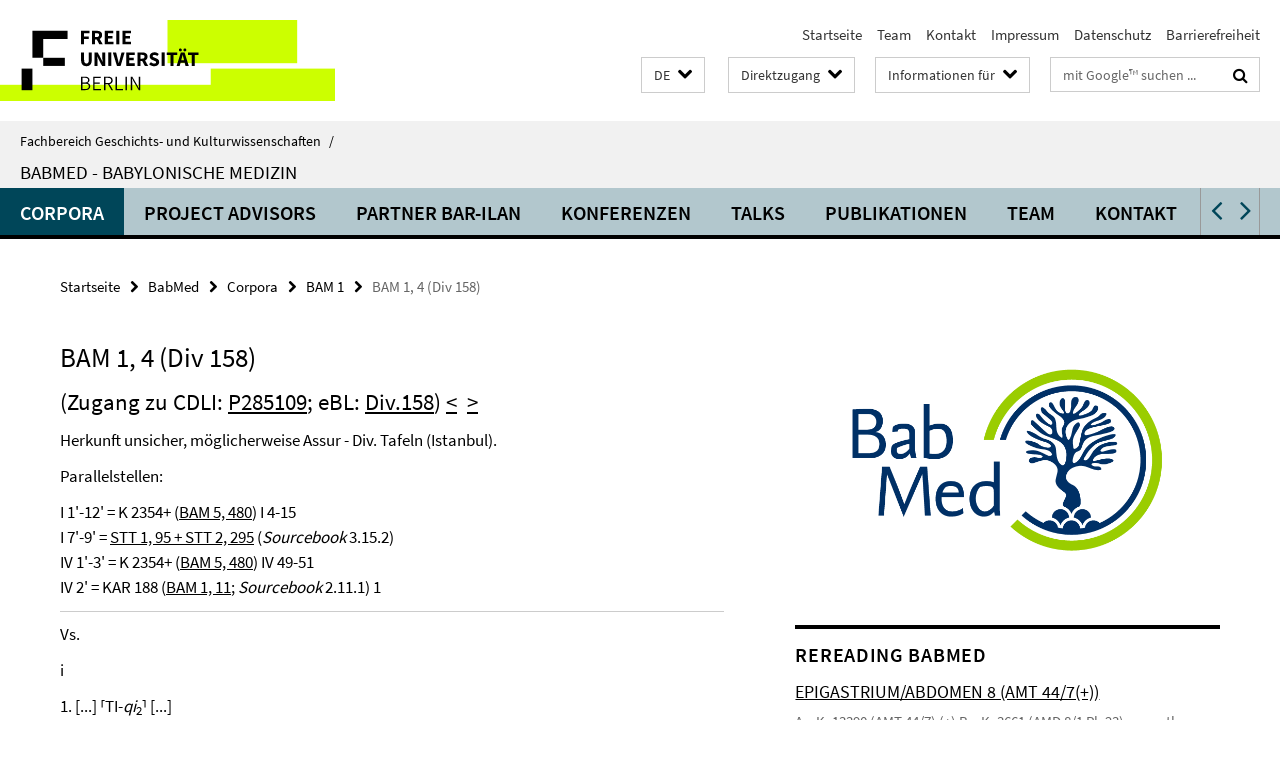

--- FILE ---
content_type: text/html; charset=utf-8
request_url: https://www.geschkult.fu-berlin.de/_inhaltselemente-rd/direktzugang/index.html?comp=direct_access&irq=1
body_size: 978
content:
<!-- BEGIN Fragment default/26011920/direct-access-panel/68336802/1509969658/?214043:86400 -->
<div class="row"><div class="col-m-6 col-l-3"><div class="services-quick-access-caption">Institute</div><a href="https://www.geschkult.fu-berlin.de/e/fmi/index.html" title="Friedrich-Meinecke-Institut (Geschichte)">Friedrich-Meinecke-Institut (Geschichte)</a><a href="https://www.geschkult.fu-berlin.de/e/khi/index.html" title="Kunsthistorisches Institut">Kunsthistorisches Institut</a><a href="https://www.geschkult.fu-berlin.de/e/aegyptologie/index.html" title="Ägyptologisches Seminar">Ägyptologisches Seminar</a><a href="https://www.geschkult.fu-berlin.de/e/altorient/index.html" title="Institut für Altorientalistik">Institut für Altorientalistik</a><a href="https://www.geschkult.fu-berlin.de/e/klassarch/index.html" title="Institut für Klassische Archäologie">Institut für Klassische Archäologie</a><a href="https://www.geschkult.fu-berlin.de/e/praehist/index.html" title="Institut für Prähistorische Archäologie">Institut für Prähistorische Archäologie</a><a href="https://www.geschkult.fu-berlin.de/e/vaa/index.html" title="Institut für Vorderasiatische Archäologie">Institut für Vorderasiatische Archäologie</a><a href="https://www.geschkult.fu-berlin.de/e/iranistik/index.html" title="Institut für Iranistik">Institut für Iranistik</a><a href="https://www.geschkult.fu-berlin.de/e/islamwiss/index.html" title="Institut für Islamwissenschaft">Institut für Islamwissenschaft</a><a href="https://www.geschkult.fu-berlin.de/e/oas/japanologie/index.html" title="Institut für Japanologie ">Institut für Japanologie </a><a href="https://www.geschkult.fu-berlin.de/e/oas/korea-studien/index.html" title="Institut für Koreanistik">Institut für Koreanistik</a><a href="https://www.geschkult.fu-berlin.de/e/semitistik/index.html" title="Institut für Semitistik">Institut für Semitistik</a><a href="https://www.geschkult.fu-berlin.de/e/semiarab/index.html" title="Institut für Arabistik">Institut für Arabistik</a><a href="https://www.geschkult.fu-berlin.de/e/oas/sinologie/index.html" title="Institut für Sinologie - Chinastudien">Institut für Sinologie - Chinastudien</a><a href="https://www.geschkult.fu-berlin.de/e/turkologie/index.html" title="Institut für Osmanistik und Turkologie">Institut für Osmanistik und Turkologie</a><a href="https://www.geschkult.fu-berlin.de/e/judaistik/index.html" title="Institut für Judaistik">Institut für Judaistik</a><a href="https://www.geschkult.fu-berlin.de/e/relwiss/index.html" title="Institut für Religionswissenschaft">Institut für Religionswissenschaft</a></div><div class="col-m-6 col-l-3"><div class="services-quick-access-caption">Studium</div><a href="https://www.geschkult.fu-berlin.de/studium/pruefungsbuero/index.html" title="Prüfungsbüro ">Prüfungsbüro </a><a href="https://www.geschkult.fu-berlin.de/studium/studienbuero/index.html" title="Studienbüro ">Studienbüro </a><a href="https://www.geschkult.fu-berlin.de/studium/promotionsbuero/index.html" title="Promotionsbüro ">Promotionsbüro </a><a href="https://www.geschkult.fu-berlin.de/studium/general/studienangebot/index.html" title="Studienangebot">Studienangebot</a><a href="https://www.geschkult.fu-berlin.de/studium/downloadbereich/index.html" title="Downloadbereich">Downloadbereich</a></div><div class="clearfix visible-m"></div><div class="col-m-6 col-l-3"><div class="services-quick-access-caption">Bibliotheken</div><a href="http://www.fu-berlin.de/sites/campusbib/" title="Campusbibliothek">Campusbibliothek</a><a href="https://www.geschkult.fu-berlin.de/e/fmi/bibliothek/index.html" title="Friedrich-Meinecke-Institut">Friedrich-Meinecke-Institut</a><a href="https://www.geschkult.fu-berlin.de/e/khi/ressourcen/bibliotheken/index.html" title="Kunsthistorisches Institut">Kunsthistorisches Institut</a></div><div class="col-m-6 col-l-3"><div class="services-quick-access-caption">Support</div><a href="https://www.geschkult.fu-berlin.de/service/verwaltung/2023-Flyer-Holzlaube.pdf" title="Standortplan Holzlaube">Standortplan Holzlaube</a><a href="https://www.geschkult.fu-berlin.de/service/verwaltung/2023-Flyer-Koserstr.pdf" title="Standortplan Koserstr. 20">Standortplan Koserstr. 20</a><a href="http://www.geschkult.fu-berlin.de/service/itsupport/index.html" title="IT-Support">IT-Support</a><a href="http://www.geschkult.fu-berlin.de/service/verwaltung/index.html" title="Verwaltung">Verwaltung</a><a href="https://www.geschkult.fu-berlin.de/service/antraegeUndFormulare/index.html" title="Anträge &amp; Formulare">Anträge &amp; Formulare</a></div></div><!-- END Fragment default/26011920/direct-access-panel/68336802/1509969658/?214043:86400 -->


--- FILE ---
content_type: text/html; charset=utf-8
request_url: https://www.geschkult.fu-berlin.de/e/babmed/index.html?comp=navbar&irq=1&pm=0
body_size: 4101
content:
<!-- BEGIN Fragment default/26011920/navbar-wrapper/30452889/1760604229/?142144:1800 -->
<!-- BEGIN Fragment default/26011920/navbar/a65ca49d3fe2e3f2f77ec86a9975e53d053e14e1/?135145:86400 -->
<nav class="main-nav-container no-print nocontent" style="display: none;"><div class="container main-nav-container-inner"><div class="main-nav-scroll-buttons" style="display:none"><div id="main-nav-btn-scroll-left" role="button"><div class="fa fa-angle-left"></div></div><div id="main-nav-btn-scroll-right" role="button"><div class="fa fa-angle-right"></div></div></div><div class="main-nav-toggle"><span class="main-nav-toggle-text">Menü</span><span class="main-nav-toggle-icon"><span class="line"></span><span class="line"></span><span class="line"></span></span></div><ul class="main-nav level-1" id="fub-main-nav"><li class="main-nav-item level-1 has-children" data-index="0" data-menu-item-path="/e/babmed/Corpora" data-menu-shortened="0" id="main-nav-item-Corpora"><a class="main-nav-item-link level-1" href="/e/babmed/Corpora/index.html">Corpora</a><div class="icon-has-children"><div class="fa fa-angle-right"></div><div class="fa fa-angle-down"></div><div class="fa fa-angle-up"></div></div><div class="container main-nav-parent level-2" style="display:none"><a class="main-nav-item-link level-1" href="/e/babmed/Corpora/index.html"><span>Zur Übersichtsseite Corpora</span></a></div><ul class="main-nav level-2"><li class="main-nav-item level-2 " data-menu-item-path="/e/babmed/Corpora/AMT"><a class="main-nav-item-link level-2" href="/e/babmed/Corpora/AMT/index.html">AMT (Teil 1, Tf. 1-50)</a></li><li class="main-nav-item level-2 " data-menu-item-path="/e/babmed/Corpora/AMT-2"><a class="main-nav-item-link level-2" href="/e/babmed/Corpora/AMT-2/index.html">AMT (Teil 2, Tf. 51-107)</a></li><li class="main-nav-item level-2 " data-menu-item-path="/e/babmed/Corpora/BAM"><a class="main-nav-item-link level-2" href="/e/babmed/Corpora/BAM/index.html">BAM 1</a></li><li class="main-nav-item level-2 " data-menu-item-path="/e/babmed/Corpora/BAM-2"><a class="main-nav-item-link level-2" href="/e/babmed/Corpora/BAM-2/index.html">BAM 2</a></li><li class="main-nav-item level-2 " data-menu-item-path="/e/babmed/Corpora/BAM-3"><a class="main-nav-item-link level-2" href="/e/babmed/Corpora/BAM-3/index.html">BAM 3</a></li><li class="main-nav-item level-2 " data-menu-item-path="/e/babmed/Corpora/BAM-4"><a class="main-nav-item-link level-2" href="/e/babmed/Corpora/BAM-4/index.html">BAM 4</a></li><li class="main-nav-item level-2 " data-menu-item-path="/e/babmed/Corpora/BAM-5"><a class="main-nav-item-link level-2" href="/e/babmed/Corpora/BAM-5/index.html">BAM 5</a></li><li class="main-nav-item level-2 " data-menu-item-path="/e/babmed/Corpora/BAM-6"><a class="main-nav-item-link level-2" href="/e/babmed/Corpora/BAM-6/index.html">BAM 6</a></li><li class="main-nav-item level-2 " data-menu-item-path="/e/babmed/Corpora/Diverse"><a class="main-nav-item-link level-2" href="/e/babmed/Corpora/Diverse/index.html">Diverse</a></li><li class="main-nav-item level-2 " data-menu-item-path="/e/babmed/Corpora/Altbabylonisch"><a class="main-nav-item-link level-2" href="/e/babmed/Corpora/Altbabylonisch/index.html">Altbabylonische Medizin</a></li><li class="main-nav-item level-2 " data-menu-item-path="/e/babmed/Corpora/Mittelbabylonisch"><a class="main-nav-item-link level-2" href="/e/babmed/Corpora/Mittelbabylonisch/index.html">MA/MB Medizin</a></li><li class="main-nav-item level-2 " data-menu-item-path="/e/babmed/Corpora/1-Jahrtausend"><a class="main-nav-item-link level-2" href="/e/babmed/Corpora/1-Jahrtausend/index.html">Physiognomie</a></li><li class="main-nav-item level-2 has-children" data-menu-item-path="/e/babmed/Corpora/diagnostic_handbook"><a class="main-nav-item-link level-2" href="/e/babmed/Corpora/diagnostic_handbook/index.html">Diagnostisches Handbuch</a><div class="icon-has-children"><div class="fa fa-angle-right"></div><div class="fa fa-angle-down"></div><div class="fa fa-angle-up"></div></div><ul class="main-nav level-3"><li class="main-nav-item level-3 has-children" data-menu-item-path="/e/babmed/Corpora/diagnostic_handbook/Kapitel-1-_Wenn-der-Beschwoerer-zum-Haus-eines-Kranken-geht_"><a class="main-nav-item-link level-3" href="/e/babmed/Corpora/diagnostic_handbook/Kapitel-1-_Wenn-der-Beschwoerer-zum-Haus-eines-Kranken-geht_/index.html">Kapitel 1 &quot;Wenn der Beschwörer zum Haus eines Kranken geht&quot;</a><div class="icon-has-children"><div class="fa fa-angle-right"></div><div class="fa fa-angle-down"></div><div class="fa fa-angle-up"></div></div><ul class="main-nav level-4"><li class="main-nav-item level-4 " data-menu-item-path="/e/babmed/Corpora/diagnostic_handbook/Kapitel-1-_Wenn-der-Beschwoerer-zum-Haus-eines-Kranken-geht_/01-A-BM-38362"><a class="main-nav-item-link level-4" href="/e/babmed/Corpora/diagnostic_handbook/Kapitel-1-_Wenn-der-Beschwoerer-zum-Haus-eines-Kranken-geht_/01-A-BM-38362/index.html">1 A BM 38362</a></li><li class="main-nav-item level-4 " data-menu-item-path="/e/babmed/Corpora/diagnostic_handbook/Kapitel-1-_Wenn-der-Beschwoerer-zum-Haus-eines-Kranken-geht_/01-B-A_-3439"><a class="main-nav-item-link level-4" href="/e/babmed/Corpora/diagnostic_handbook/Kapitel-1-_Wenn-der-Beschwoerer-zum-Haus-eines-Kranken-geht_/01-B-A_-3439/index.html">1 B A. 3439</a></li><li class="main-nav-item level-4 " data-menu-item-path="/e/babmed/Corpora/diagnostic_handbook/Kapitel-1-_Wenn-der-Beschwoerer-zum-Haus-eines-Kranken-geht_/01-C-IM-77038"><a class="main-nav-item-link level-4" href="/e/babmed/Corpora/diagnostic_handbook/Kapitel-1-_Wenn-der-Beschwoerer-zum-Haus-eines-Kranken-geht_/01-C-IM-77038/index.html">1 C IM 77038</a></li><li class="main-nav-item level-4 " data-menu-item-path="/e/babmed/Corpora/diagnostic_handbook/Kapitel-1-_Wenn-der-Beschwoerer-zum-Haus-eines-Kranken-geht_/01-E-BM-54629_"><a class="main-nav-item-link level-4" href="/e/babmed/Corpora/diagnostic_handbook/Kapitel-1-_Wenn-der-Beschwoerer-zum-Haus-eines-Kranken-geht_/01-E-BM-54629_/index.html">1 E BM 54629+</a></li><li class="main-nav-item level-4 " data-menu-item-path="/e/babmed/Corpora/diagnostic_handbook/Kapitel-1-_Wenn-der-Beschwoerer-zum-Haus-eines-Kranken-geht_/01-F-BM-53683"><a class="main-nav-item-link level-4" href="/e/babmed/Corpora/diagnostic_handbook/Kapitel-1-_Wenn-der-Beschwoerer-zum-Haus-eines-Kranken-geht_/01-F-BM-53683/index.html">1 F BM 53683</a></li><li class="main-nav-item level-4 " data-menu-item-path="/e/babmed/Corpora/diagnostic_handbook/Kapitel-1-_Wenn-der-Beschwoerer-zum-Haus-eines-Kranken-geht_/01-G-VAT-14536"><a class="main-nav-item-link level-4" href="/e/babmed/Corpora/diagnostic_handbook/Kapitel-1-_Wenn-der-Beschwoerer-zum-Haus-eines-Kranken-geht_/01-G-VAT-14536/index.html">1 G VAT 14536</a></li><li class="main-nav-item level-4 " data-menu-item-path="/e/babmed/Corpora/diagnostic_handbook/Kapitel-1-_Wenn-der-Beschwoerer-zum-Haus-eines-Kranken-geht_/01-H-BM-50734"><a class="main-nav-item-link level-4" href="/e/babmed/Corpora/diagnostic_handbook/Kapitel-1-_Wenn-der-Beschwoerer-zum-Haus-eines-Kranken-geht_/01-H-BM-50734/index.html">1 H BM 50734</a></li><li class="main-nav-item level-4 " data-menu-item-path="/e/babmed/Corpora/diagnostic_handbook/Kapitel-1-_Wenn-der-Beschwoerer-zum-Haus-eines-Kranken-geht_/02-A-A_-3439"><a class="main-nav-item-link level-4" href="/e/babmed/Corpora/diagnostic_handbook/Kapitel-1-_Wenn-der-Beschwoerer-zum-Haus-eines-Kranken-geht_/02-A-A_-3439/index.html">2 A A. 3439</a></li><li class="main-nav-item level-4 " data-menu-item-path="/e/babmed/Corpora/diagnostic_handbook/Kapitel-1-_Wenn-der-Beschwoerer-zum-Haus-eines-Kranken-geht_/02-B-BM-76022"><a class="main-nav-item-link level-4" href="/e/babmed/Corpora/diagnostic_handbook/Kapitel-1-_Wenn-der-Beschwoerer-zum-Haus-eines-Kranken-geht_/02-B-BM-76022/index.html">2 B BM 76022</a></li><li class="main-nav-item level-4 " data-menu-item-path="/e/babmed/Corpora/diagnostic_handbook/Kapitel-1-_Wenn-der-Beschwoerer-zum-Haus-eines-Kranken-geht_/02-C-K_-12662_"><a class="main-nav-item-link level-4" href="/e/babmed/Corpora/diagnostic_handbook/Kapitel-1-_Wenn-der-Beschwoerer-zum-Haus-eines-Kranken-geht_/02-C-K_-12662_/index.html">2 C K. 12662+</a></li><li class="main-nav-item level-4 " data-menu-item-path="/e/babmed/Corpora/diagnostic_handbook/Kapitel-1-_Wenn-der-Beschwoerer-zum-Haus-eines-Kranken-geht_/02-D-BM-67330"><a class="main-nav-item-link level-4" href="/e/babmed/Corpora/diagnostic_handbook/Kapitel-1-_Wenn-der-Beschwoerer-zum-Haus-eines-Kranken-geht_/02-D-BM-67330/index.html">2 D BM 67330</a></li><li class="main-nav-item level-4 " data-menu-item-path="/e/babmed/Corpora/diagnostic_handbook/Kapitel-1-_Wenn-der-Beschwoerer-zum-Haus-eines-Kranken-geht_/02-E-BM-68460-_-BM-83011"><a class="main-nav-item-link level-4" href="/e/babmed/Corpora/diagnostic_handbook/Kapitel-1-_Wenn-der-Beschwoerer-zum-Haus-eines-Kranken-geht_/02-E-BM-68460-_-BM-83011/index.html">2 E BM 68460+</a></li><li class="main-nav-item level-4 " data-menu-item-path="/e/babmed/Corpora/diagnostic_handbook/Kapitel-1-_Wenn-der-Beschwoerer-zum-Haus-eines-Kranken-geht_/02-F-BM-54629___"><a class="main-nav-item-link level-4" href="/e/babmed/Corpora/diagnostic_handbook/Kapitel-1-_Wenn-der-Beschwoerer-zum-Haus-eines-Kranken-geht_/02-F-BM-54629___/index.html">2 F BM 54629(+)</a></li><li class="main-nav-item level-4 " data-menu-item-path="/e/babmed/Corpora/diagnostic_handbook/Kapitel-1-_Wenn-der-Beschwoerer-zum-Haus-eines-Kranken-geht_/02-G-BM-50734"><a class="main-nav-item-link level-4" href="/e/babmed/Corpora/diagnostic_handbook/Kapitel-1-_Wenn-der-Beschwoerer-zum-Haus-eines-Kranken-geht_/02-G-BM-50734/index.html">2 G BM 50734</a></li><li class="main-nav-item level-4 " data-menu-item-path="/e/babmed/Corpora/diagnostic_handbook/Kapitel-1-_Wenn-der-Beschwoerer-zum-Haus-eines-Kranken-geht_/02-H-VAT-14560"><a class="main-nav-item-link level-4" href="/e/babmed/Corpora/diagnostic_handbook/Kapitel-1-_Wenn-der-Beschwoerer-zum-Haus-eines-Kranken-geht_/02-H-VAT-14560/index.html">2 H VAT 14560</a></li><li class="main-nav-item level-4 " data-menu-item-path="/e/babmed/Corpora/diagnostic_handbook/Kapitel-1-_Wenn-der-Beschwoerer-zum-Haus-eines-Kranken-geht_/02-I-BM-53683"><a class="main-nav-item-link level-4" href="/e/babmed/Corpora/diagnostic_handbook/Kapitel-1-_Wenn-der-Beschwoerer-zum-Haus-eines-Kranken-geht_/02-I-BM-53683/index.html">2 I BM 53683</a></li><li class="main-nav-item level-4 " data-menu-item-path="/e/babmed/Corpora/diagnostic_handbook/Kapitel-1-_Wenn-der-Beschwoerer-zum-Haus-eines-Kranken-geht_/02-J-VAT-14559"><a class="main-nav-item-link level-4" href="/e/babmed/Corpora/diagnostic_handbook/Kapitel-1-_Wenn-der-Beschwoerer-zum-Haus-eines-Kranken-geht_/02-J-VAT-14559/index.html">2 J VAT 14559</a></li></ul></li><li class="main-nav-item level-3 has-children" data-menu-item-path="/e/babmed/Corpora/diagnostic_handbook/Kapitel-3-_Wenn-er-einen-Tag-lang-krank-ist-und-____-_und-Eintraege__-welche-__besonders_-negativ_-_sind_-_Tfl_-15-25_"><a class="main-nav-item-link level-3" href="/e/babmed/Corpora/diagnostic_handbook/Kapitel-3-_Wenn-er-einen-Tag-lang-krank-ist-und-____-_und-Eintraege__-welche-__besonders_-negativ_-_sind_-_Tfl_-15-25_/index.html">Kapitel 3 &quot;Wenn er einen Tag lang krank ist und ...&quot; (und Einträge), welche &#39;(besonders) negativ&#39; (sind) (Tfl. 15-25)</a><div class="icon-has-children"><div class="fa fa-angle-right"></div><div class="fa fa-angle-down"></div><div class="fa fa-angle-up"></div></div><ul class="main-nav level-4"><li class="main-nav-item level-4 " data-menu-item-path="/e/babmed/Corpora/diagnostic_handbook/Kapitel-3-_Wenn-er-einen-Tag-lang-krank-ist-und-____-_und-Eintraege__-welche-__besonders_-negativ_-_sind_-_Tfl_-15-25_/15-A-K_-12639"><a class="main-nav-item-link level-4" href="/e/babmed/Corpora/diagnostic_handbook/Kapitel-3-_Wenn-er-einen-Tag-lang-krank-ist-und-____-_und-Eintraege__-welche-__besonders_-negativ_-_sind_-_Tfl_-15-25_/15-A-K_-12639/index.html">15 A K. 12639</a></li><li class="main-nav-item level-4 " data-menu-item-path="/e/babmed/Corpora/diagnostic_handbook/Kapitel-3-_Wenn-er-einen-Tag-lang-krank-ist-und-____-_und-Eintraege__-welche-__besonders_-negativ_-_sind_-_Tfl_-15-25_/15-C-K_-12371"><a class="main-nav-item-link level-4" href="/e/babmed/Corpora/diagnostic_handbook/Kapitel-3-_Wenn-er-einen-Tag-lang-krank-ist-und-____-_und-Eintraege__-welche-__besonders_-negativ_-_sind_-_Tfl_-15-25_/15-C-K_-12371/index.html">15 C K. 12371</a></li><li class="main-nav-item level-4 " data-menu-item-path="/e/babmed/Corpora/diagnostic_handbook/Kapitel-3-_Wenn-er-einen-Tag-lang-krank-ist-und-____-_und-Eintraege__-welche-__besonders_-negativ_-_sind_-_Tfl_-15-25_/15-D-VAT-14566"><a class="main-nav-item-link level-4" href="/e/babmed/Corpora/diagnostic_handbook/Kapitel-3-_Wenn-er-einen-Tag-lang-krank-ist-und-____-_und-Eintraege__-welche-__besonders_-negativ_-_sind_-_Tfl_-15-25_/15-D-VAT-14566/index.html">15 D VAT 14566</a></li><li class="main-nav-item level-4 " data-menu-item-path="/e/babmed/Corpora/diagnostic_handbook/Kapitel-3-_Wenn-er-einen-Tag-lang-krank-ist-und-____-_und-Eintraege__-welche-__besonders_-negativ_-_sind_-_Tfl_-15-25_/15-E-VAT-14565"><a class="main-nav-item-link level-4" href="/e/babmed/Corpora/diagnostic_handbook/Kapitel-3-_Wenn-er-einen-Tag-lang-krank-ist-und-____-_und-Eintraege__-welche-__besonders_-negativ_-_sind_-_Tfl_-15-25_/15-E-VAT-14565/index.html">15 E VAT 14565</a></li><li class="main-nav-item level-4 " data-menu-item-path="/e/babmed/Corpora/diagnostic_handbook/Kapitel-3-_Wenn-er-einen-Tag-lang-krank-ist-und-____-_und-Eintraege__-welche-__besonders_-negativ_-_sind_-_Tfl_-15-25_/15-F-K_-8161_"><a class="main-nav-item-link level-4" href="/e/babmed/Corpora/diagnostic_handbook/Kapitel-3-_Wenn-er-einen-Tag-lang-krank-ist-und-____-_und-Eintraege__-welche-__besonders_-negativ_-_sind_-_Tfl_-15-25_/15-F-K_-8161_/index.html">15 F K. 8161 (+) Sm. 1059</a></li><li class="main-nav-item level-4 " data-menu-item-path="/e/babmed/Corpora/diagnostic_handbook/Kapitel-3-_Wenn-er-einen-Tag-lang-krank-ist-und-____-_und-Eintraege__-welche-__besonders_-negativ_-_sind_-_Tfl_-15-25_/16-A-W_-22307_5"><a class="main-nav-item-link level-4" href="/e/babmed/Corpora/diagnostic_handbook/Kapitel-3-_Wenn-er-einen-Tag-lang-krank-ist-und-____-_und-Eintraege__-welche-__besonders_-negativ_-_sind_-_Tfl_-15-25_/16-A-W_-22307_5/index.html">16 A W. 22307,5</a></li><li class="main-nav-item level-4 " data-menu-item-path="/e/babmed/Corpora/diagnostic_handbook/Kapitel-3-_Wenn-er-einen-Tag-lang-krank-ist-und-____-_und-Eintraege__-welche-__besonders_-negativ_-_sind_-_Tfl_-15-25_/16-B-W_-22651"><a class="main-nav-item-link level-4" href="/e/babmed/Corpora/diagnostic_handbook/Kapitel-3-_Wenn-er-einen-Tag-lang-krank-ist-und-____-_und-Eintraege__-welche-__besonders_-negativ_-_sind_-_Tfl_-15-25_/16-B-W_-22651/index.html">16 B W. 22651</a></li><li class="main-nav-item level-4 " data-menu-item-path="/e/babmed/Corpora/diagnostic_handbook/Kapitel-3-_Wenn-er-einen-Tag-lang-krank-ist-und-____-_und-Eintraege__-welche-__besonders_-negativ_-_sind_-_Tfl_-15-25_/16-C-W_-17360d"><a class="main-nav-item-link level-4" href="/e/babmed/Corpora/diagnostic_handbook/Kapitel-3-_Wenn-er-einen-Tag-lang-krank-ist-und-____-_und-Eintraege__-welche-__besonders_-negativ_-_sind_-_Tfl_-15-25_/16-C-W_-17360d/index.html">16 C W. 17360d</a></li><li class="main-nav-item level-4 " data-menu-item-path="/e/babmed/Corpora/diagnostic_handbook/Kapitel-3-_Wenn-er-einen-Tag-lang-krank-ist-und-____-_und-Eintraege__-welche-__besonders_-negativ_-_sind_-_Tfl_-15-25_/16-D-LKU-68a"><a class="main-nav-item-link level-4" href="/e/babmed/Corpora/diagnostic_handbook/Kapitel-3-_Wenn-er-einen-Tag-lang-krank-ist-und-____-_und-Eintraege__-welche-__besonders_-negativ_-_sind_-_Tfl_-15-25_/16-D-LKU-68a/index.html">16 D LKU 68a</a></li><li class="main-nav-item level-4 " data-menu-item-path="/e/babmed/Corpora/diagnostic_handbook/Kapitel-3-_Wenn-er-einen-Tag-lang-krank-ist-und-____-_und-Eintraege__-welche-__besonders_-negativ_-_sind_-_Tfl_-15-25_/16-E-W_-17360t"><a class="main-nav-item-link level-4" href="/e/babmed/Corpora/diagnostic_handbook/Kapitel-3-_Wenn-er-einen-Tag-lang-krank-ist-und-____-_und-Eintraege__-welche-__besonders_-negativ_-_sind_-_Tfl_-15-25_/16-E-W_-17360t/index.html">16 E W. 17360t</a></li><li class="main-nav-item level-4 " data-menu-item-path="/e/babmed/Corpora/diagnostic_handbook/Kapitel-3-_Wenn-er-einen-Tag-lang-krank-ist-und-____-_und-Eintraege__-welche-__besonders_-negativ_-_sind_-_Tfl_-15-25_/16-G-EHE-110"><a class="main-nav-item-link level-4" href="/e/babmed/Corpora/diagnostic_handbook/Kapitel-3-_Wenn-er-einen-Tag-lang-krank-ist-und-____-_und-Eintraege__-welche-__besonders_-negativ_-_sind_-_Tfl_-15-25_/16-G-EHE-110/index.html">16 G EHE 110</a></li><li class="main-nav-item level-4 " data-menu-item-path="/e/babmed/Corpora/diagnostic_handbook/Kapitel-3-_Wenn-er-einen-Tag-lang-krank-ist-und-____-_und-Eintraege__-welche-__besonders_-negativ_-_sind_-_Tfl_-15-25_/16-H-LKU-68b"><a class="main-nav-item-link level-4" href="/e/babmed/Corpora/diagnostic_handbook/Kapitel-3-_Wenn-er-einen-Tag-lang-krank-ist-und-____-_und-Eintraege__-welche-__besonders_-negativ_-_sind_-_Tfl_-15-25_/16-H-LKU-68b/index.html">16 H LKU 68b</a></li><li class="main-nav-item level-4 " data-menu-item-path="/e/babmed/Corpora/diagnostic_handbook/Kapitel-3-_Wenn-er-einen-Tag-lang-krank-ist-und-____-_und-Eintraege__-welche-__besonders_-negativ_-_sind_-_Tfl_-15-25_/16-I-LKU-68c"><a class="main-nav-item-link level-4" href="/e/babmed/Corpora/diagnostic_handbook/Kapitel-3-_Wenn-er-einen-Tag-lang-krank-ist-und-____-_und-Eintraege__-welche-__besonders_-negativ_-_sind_-_Tfl_-15-25_/16-I-LKU-68c/index.html">16 I LKU 68c</a></li><li class="main-nav-item level-4 " data-menu-item-path="/e/babmed/Corpora/diagnostic_handbook/Kapitel-3-_Wenn-er-einen-Tag-lang-krank-ist-und-____-_und-Eintraege__-welche-__besonders_-negativ_-_sind_-_Tfl_-15-25_/17-A-A_-3437"><a class="main-nav-item-link level-4" href="/e/babmed/Corpora/diagnostic_handbook/Kapitel-3-_Wenn-er-einen-Tag-lang-krank-ist-und-____-_und-Eintraege__-welche-__besonders_-negativ_-_sind_-_Tfl_-15-25_/17-A-A_-3437/index.html">17 A A. 3437</a></li><li class="main-nav-item level-4 " data-menu-item-path="/e/babmed/Corpora/diagnostic_handbook/Kapitel-3-_Wenn-er-einen-Tag-lang-krank-ist-und-____-_und-Eintraege__-welche-__besonders_-negativ_-_sind_-_Tfl_-15-25_/17-B-K_-3962-_-K_-12420"><a class="main-nav-item-link level-4" href="/e/babmed/Corpora/diagnostic_handbook/Kapitel-3-_Wenn-er-einen-Tag-lang-krank-ist-und-____-_und-Eintraege__-welche-__besonders_-negativ_-_sind_-_Tfl_-15-25_/17-B-K_-3962-_-K_-12420/index.html">17 B K. 3962 + K. 12420</a></li><li class="main-nav-item level-4 " data-menu-item-path="/e/babmed/Corpora/diagnostic_handbook/Kapitel-3-_Wenn-er-einen-Tag-lang-krank-ist-und-____-_und-Eintraege__-welche-__besonders_-negativ_-_sind_-_Tfl_-15-25_/17-C-K_-12624"><a class="main-nav-item-link level-4" href="/e/babmed/Corpora/diagnostic_handbook/Kapitel-3-_Wenn-er-einen-Tag-lang-krank-ist-und-____-_und-Eintraege__-welche-__besonders_-negativ_-_sind_-_Tfl_-15-25_/17-C-K_-12624/index.html">17 C K. 12624</a></li><li class="main-nav-item level-4 " data-menu-item-path="/e/babmed/Corpora/diagnostic_handbook/Kapitel-3-_Wenn-er-einen-Tag-lang-krank-ist-und-____-_und-Eintraege__-welche-__besonders_-negativ_-_sind_-_Tfl_-15-25_/17-D-LKU-66"><a class="main-nav-item-link level-4" href="/e/babmed/Corpora/diagnostic_handbook/Kapitel-3-_Wenn-er-einen-Tag-lang-krank-ist-und-____-_und-Eintraege__-welche-__besonders_-negativ_-_sind_-_Tfl_-15-25_/17-D-LKU-66/index.html">17 D LKU 66</a></li><li class="main-nav-item level-4 " data-menu-item-path="/e/babmed/Corpora/diagnostic_handbook/Kapitel-3-_Wenn-er-einen-Tag-lang-krank-ist-und-____-_und-Eintraege__-welche-__besonders_-negativ_-_sind_-_Tfl_-15-25_/17-E-K_-3706_"><a class="main-nav-item-link level-4" href="/e/babmed/Corpora/diagnostic_handbook/Kapitel-3-_Wenn-er-einen-Tag-lang-krank-ist-und-____-_und-Eintraege__-welche-__besonders_-negativ_-_sind_-_Tfl_-15-25_/17-E-K_-3706_/index.html">17 E K. 3706+</a></li><li class="main-nav-item level-4 " data-menu-item-path="/e/babmed/Corpora/diagnostic_handbook/Kapitel-3-_Wenn-er-einen-Tag-lang-krank-ist-und-____-_und-Eintraege__-welche-__besonders_-negativ_-_sind_-_Tfl_-15-25_/17-F-LKU-67"><a class="main-nav-item-link level-4" href="/e/babmed/Corpora/diagnostic_handbook/Kapitel-3-_Wenn-er-einen-Tag-lang-krank-ist-und-____-_und-Eintraege__-welche-__besonders_-negativ_-_sind_-_Tfl_-15-25_/17-F-LKU-67/index.html">17 F LKU 67</a></li><li class="main-nav-item level-4 " data-menu-item-path="/e/babmed/Corpora/diagnostic_handbook/Kapitel-3-_Wenn-er-einen-Tag-lang-krank-ist-und-____-_und-Eintraege__-welche-__besonders_-negativ_-_sind_-_Tfl_-15-25_/17-G-W_-17360y"><a class="main-nav-item-link level-4" href="/e/babmed/Corpora/diagnostic_handbook/Kapitel-3-_Wenn-er-einen-Tag-lang-krank-ist-und-____-_und-Eintraege__-welche-__besonders_-negativ_-_sind_-_Tfl_-15-25_/17-G-W_-17360y/index.html">17 G W. 17360y</a></li><li class="main-nav-item level-4 " data-menu-item-path="/e/babmed/Corpora/diagnostic_handbook/Kapitel-3-_Wenn-er-einen-Tag-lang-krank-ist-und-____-_und-Eintraege__-welche-__besonders_-negativ_-_sind_-_Tfl_-15-25_/17-H-VAT-14562"><a class="main-nav-item-link level-4" href="/e/babmed/Corpora/diagnostic_handbook/Kapitel-3-_Wenn-er-einen-Tag-lang-krank-ist-und-____-_und-Eintraege__-welche-__besonders_-negativ_-_sind_-_Tfl_-15-25_/17-H-VAT-14562/index.html">17 H VAT 14562</a></li><li class="main-nav-item level-4 " data-menu-item-path="/e/babmed/Corpora/diagnostic_handbook/Kapitel-3-_Wenn-er-einen-Tag-lang-krank-ist-und-____-_und-Eintraege__-welche-__besonders_-negativ_-_sind_-_Tfl_-15-25_/18-A-K_-2536_"><a class="main-nav-item-link level-4" href="/e/babmed/Corpora/diagnostic_handbook/Kapitel-3-_Wenn-er-einen-Tag-lang-krank-ist-und-____-_und-Eintraege__-welche-__besonders_-negativ_-_sind_-_Tfl_-15-25_/18-A-K_-2536_/index.html">18 A K. 2536+</a></li><li class="main-nav-item level-4 " data-menu-item-path="/e/babmed/Corpora/diagnostic_handbook/Kapitel-3-_Wenn-er-einen-Tag-lang-krank-ist-und-____-_und-Eintraege__-welche-__besonders_-negativ_-_sind_-_Tfl_-15-25_/19_20-A-VAT-14555-_-W_-17360l-_-W_17360z"><a class="main-nav-item-link level-4" href="/e/babmed/Corpora/diagnostic_handbook/Kapitel-3-_Wenn-er-einen-Tag-lang-krank-ist-und-____-_und-Eintraege__-welche-__besonders_-negativ_-_sind_-_Tfl_-15-25_/19_20-A-VAT-14555-_-W_-17360l-_-W_17360z/index.html">19/20 A VAT 14555 + W. 17360l + W.17360z</a></li><li class="main-nav-item level-4 " data-menu-item-path="/e/babmed/Corpora/diagnostic_handbook/Kapitel-3-_Wenn-er-einen-Tag-lang-krank-ist-und-____-_und-Eintraege__-welche-__besonders_-negativ_-_sind_-_Tfl_-15-25_/19_20-B-K_-6422-_-K_-9455"><a class="main-nav-item-link level-4" href="/e/babmed/Corpora/diagnostic_handbook/Kapitel-3-_Wenn-er-einen-Tag-lang-krank-ist-und-____-_und-Eintraege__-welche-__besonders_-negativ_-_sind_-_Tfl_-15-25_/19_20-B-K_-6422-_-K_-9455/index.html">19/20 B K. 6422 + K. 9455</a></li><li class="main-nav-item level-4 " data-menu-item-path="/e/babmed/Corpora/diagnostic_handbook/Kapitel-3-_Wenn-er-einen-Tag-lang-krank-ist-und-____-_und-Eintraege__-welche-__besonders_-negativ_-_sind_-_Tfl_-15-25_/19_20-C-K_-5860-_-K_-6717"><a class="main-nav-item-link level-4" href="/e/babmed/Corpora/diagnostic_handbook/Kapitel-3-_Wenn-er-einen-Tag-lang-krank-ist-und-____-_und-Eintraege__-welche-__besonders_-negativ_-_sind_-_Tfl_-15-25_/19_20-C-K_-5860-_-K_-6717/index.html">19/20 C K. 5860 + K. 6717</a></li><li class="main-nav-item level-4 " data-menu-item-path="/e/babmed/Corpora/diagnostic_handbook/Kapitel-3-_Wenn-er-einen-Tag-lang-krank-ist-und-____-_und-Eintraege__-welche-__besonders_-negativ_-_sind_-_Tfl_-15-25_/19_20-D-K_-7009-_-BM-30011"><a class="main-nav-item-link level-4" href="/e/babmed/Corpora/diagnostic_handbook/Kapitel-3-_Wenn-er-einen-Tag-lang-krank-ist-und-____-_und-Eintraege__-welche-__besonders_-negativ_-_sind_-_Tfl_-15-25_/19_20-D-K_-7009-_-BM-30011/index.html">19/20 D K. 7009 + BM 30011</a></li><li class="main-nav-item level-4 " data-menu-item-path="/e/babmed/Corpora/diagnostic_handbook/Kapitel-3-_Wenn-er-einen-Tag-lang-krank-ist-und-____-_und-Eintraege__-welche-__besonders_-negativ_-_sind_-_Tfl_-15-25_/19_20-E-K_-2274-_-K_-6284-_-K_-7940-_-K_-9134-_-K_-11780"><a class="main-nav-item-link level-4" href="/e/babmed/Corpora/diagnostic_handbook/Kapitel-3-_Wenn-er-einen-Tag-lang-krank-ist-und-____-_und-Eintraege__-welche-__besonders_-negativ_-_sind_-_Tfl_-15-25_/19_20-E-K_-2274-_-K_-6284-_-K_-7940-_-K_-9134-_-K_-11780/index.html">19/20 E K. 2274 + K. 6284 + K. 7940 + K. 9134 + K. 11780</a></li><li class="main-nav-item level-4 " data-menu-item-path="/e/babmed/Corpora/diagnostic_handbook/Kapitel-3-_Wenn-er-einen-Tag-lang-krank-ist-und-____-_und-Eintraege__-welche-__besonders_-negativ_-_sind_-_Tfl_-15-25_/19_20-F-W_-17360v"><a class="main-nav-item-link level-4" href="/e/babmed/Corpora/diagnostic_handbook/Kapitel-3-_Wenn-er-einen-Tag-lang-krank-ist-und-____-_und-Eintraege__-welche-__besonders_-negativ_-_sind_-_Tfl_-15-25_/19_20-F-W_-17360v/index.html">19/20 F W. 17360v</a></li><li class="main-nav-item level-4 " data-menu-item-path="/e/babmed/Corpora/diagnostic_handbook/Kapitel-3-_Wenn-er-einen-Tag-lang-krank-ist-und-____-_und-Eintraege__-welche-__besonders_-negativ_-_sind_-_Tfl_-15-25_/19_20-G-VAT-14556"><a class="main-nav-item-link level-4" href="/e/babmed/Corpora/diagnostic_handbook/Kapitel-3-_Wenn-er-einen-Tag-lang-krank-ist-und-____-_und-Eintraege__-welche-__besonders_-negativ_-_sind_-_Tfl_-15-25_/19_20-G-VAT-14556/index.html">19/20 G VAT 14556</a></li><li class="main-nav-item level-4 " data-menu-item-path="/e/babmed/Corpora/diagnostic_handbook/Kapitel-3-_Wenn-er-einen-Tag-lang-krank-ist-und-____-_und-Eintraege__-welche-__besonders_-negativ_-_sind_-_Tfl_-15-25_/21-A-LKU-78"><a class="main-nav-item-link level-4" href="/e/babmed/Corpora/diagnostic_handbook/Kapitel-3-_Wenn-er-einen-Tag-lang-krank-ist-und-____-_und-Eintraege__-welche-__besonders_-negativ_-_sind_-_Tfl_-15-25_/21-A-LKU-78/index.html">21 A LKU 78</a></li><li class="main-nav-item level-4 " data-menu-item-path="/e/babmed/Corpora/diagnostic_handbook/Kapitel-3-_Wenn-er-einen-Tag-lang-krank-ist-und-____-_und-Eintraege__-welche-__besonders_-negativ_-_sind_-_Tfl_-15-25_/22-A-AO-6678"><a class="main-nav-item-link level-4" href="/e/babmed/Corpora/diagnostic_handbook/Kapitel-3-_Wenn-er-einen-Tag-lang-krank-ist-und-____-_und-Eintraege__-welche-__besonders_-negativ_-_sind_-_Tfl_-15-25_/22-A-AO-6678/index.html">22 A AO 6678</a></li><li class="main-nav-item level-4 " data-menu-item-path="/e/babmed/Corpora/diagnostic_handbook/Kapitel-3-_Wenn-er-einen-Tag-lang-krank-ist-und-____-_und-Eintraege__-welche-__besonders_-negativ_-_sind_-_Tfl_-15-25_/22-B-K_-2603"><a class="main-nav-item-link level-4" href="/e/babmed/Corpora/diagnostic_handbook/Kapitel-3-_Wenn-er-einen-Tag-lang-krank-ist-und-____-_und-Eintraege__-welche-__besonders_-negativ_-_sind_-_Tfl_-15-25_/22-B-K_-2603/index.html">22 B K. 2603</a></li><li class="main-nav-item level-4 " data-menu-item-path="/e/babmed/Corpora/diagnostic_handbook/Kapitel-3-_Wenn-er-einen-Tag-lang-krank-ist-und-____-_und-Eintraege__-welche-__besonders_-negativ_-_sind_-_Tfl_-15-25_/22-C-K_-2203_"><a class="main-nav-item-link level-4" href="/e/babmed/Corpora/diagnostic_handbook/Kapitel-3-_Wenn-er-einen-Tag-lang-krank-ist-und-____-_und-Eintraege__-welche-__besonders_-negativ_-_sind_-_Tfl_-15-25_/22-C-K_-2203_/index.html">22 C K. 2203+</a></li><li class="main-nav-item level-4 " data-menu-item-path="/e/babmed/Corpora/diagnostic_handbook/Kapitel-3-_Wenn-er-einen-Tag-lang-krank-ist-und-____-_und-Eintraege__-welche-__besonders_-negativ_-_sind_-_Tfl_-15-25_/22-D-BM-68023-_-BM-68040"><a class="main-nav-item-link level-4" href="/e/babmed/Corpora/diagnostic_handbook/Kapitel-3-_Wenn-er-einen-Tag-lang-krank-ist-und-____-_und-Eintraege__-welche-__besonders_-negativ_-_sind_-_Tfl_-15-25_/22-D-BM-68023-_-BM-68040/index.html">22 D BM 68023 + BM 68040</a></li><li class="main-nav-item level-4 " data-menu-item-path="/e/babmed/Corpora/diagnostic_handbook/Kapitel-3-_Wenn-er-einen-Tag-lang-krank-ist-und-____-_und-Eintraege__-welche-__besonders_-negativ_-_sind_-_Tfl_-15-25_/22-E-K_-3700_"><a class="main-nav-item-link level-4" href="/e/babmed/Corpora/diagnostic_handbook/Kapitel-3-_Wenn-er-einen-Tag-lang-krank-ist-und-____-_und-Eintraege__-welche-__besonders_-negativ_-_sind_-_Tfl_-15-25_/22-E-K_-3700_/index.html">22 E K. 3700+</a></li><li class="main-nav-item level-4 " data-menu-item-path="/e/babmed/Corpora/diagnostic_handbook/Kapitel-3-_Wenn-er-einen-Tag-lang-krank-ist-und-____-_und-Eintraege__-welche-__besonders_-negativ_-_sind_-_Tfl_-15-25_/23-A-VAT-14539"><a class="main-nav-item-link level-4" href="/e/babmed/Corpora/diagnostic_handbook/Kapitel-3-_Wenn-er-einen-Tag-lang-krank-ist-und-____-_und-Eintraege__-welche-__besonders_-negativ_-_sind_-_Tfl_-15-25_/23-A-VAT-14539/index.html">23 A VAT 14539</a></li><li class="main-nav-item level-4 " data-menu-item-path="/e/babmed/Corpora/diagnostic_handbook/Kapitel-3-_Wenn-er-einen-Tag-lang-krank-ist-und-____-_und-Eintraege__-welche-__besonders_-negativ_-_sind_-_Tfl_-15-25_/23-B-BM-40363"><a class="main-nav-item-link level-4" href="/e/babmed/Corpora/diagnostic_handbook/Kapitel-3-_Wenn-er-einen-Tag-lang-krank-ist-und-____-_und-Eintraege__-welche-__besonders_-negativ_-_sind_-_Tfl_-15-25_/23-B-BM-40363/index.html">23 B BM 40363</a></li><li class="main-nav-item level-4 " data-menu-item-path="/e/babmed/Corpora/diagnostic_handbook/Kapitel-3-_Wenn-er-einen-Tag-lang-krank-ist-und-____-_und-Eintraege__-welche-__besonders_-negativ_-_sind_-_Tfl_-15-25_/23-C-BM-35859"><a class="main-nav-item-link level-4" href="/e/babmed/Corpora/diagnostic_handbook/Kapitel-3-_Wenn-er-einen-Tag-lang-krank-ist-und-____-_und-Eintraege__-welche-__besonders_-negativ_-_sind_-_Tfl_-15-25_/23-C-BM-35859/index.html">23 C BM 35859</a></li><li class="main-nav-item level-4 " data-menu-item-path="/e/babmed/Corpora/diagnostic_handbook/Kapitel-3-_Wenn-er-einen-Tag-lang-krank-ist-und-____-_und-Eintraege__-welche-__besonders_-negativ_-_sind_-_Tfl_-15-25_/15-B-A_-3440"><a class="main-nav-item-link level-4" href="/e/babmed/Corpora/diagnostic_handbook/Kapitel-3-_Wenn-er-einen-Tag-lang-krank-ist-und-____-_und-Eintraege__-welche-__besonders_-negativ_-_sind_-_Tfl_-15-25_/15-B-A_-3440/index.html">B A. 3440</a></li></ul></li><li class="main-nav-item level-3 has-children" data-menu-item-path="/e/babmed/Corpora/diagnostic_handbook/Kapitel-4-_Wenn-_Fallen_-ihn-befaellt_"><a class="main-nav-item-link level-3" href="/e/babmed/Corpora/diagnostic_handbook/Kapitel-4-_Wenn-_Fallen_-ihn-befaellt_/index.html">Kapitel 4 &quot;Wenn &#39;Fallen&#39; ihn befällt&quot;</a><div class="icon-has-children"><div class="fa fa-angle-right"></div><div class="fa fa-angle-down"></div><div class="fa fa-angle-up"></div></div><ul class="main-nav level-4"><li class="main-nav-item level-4 " data-menu-item-path="/e/babmed/Corpora/diagnostic_handbook/Kapitel-4-_Wenn-_Fallen_-ihn-befaellt_/26-A-STT-91-_A_-_-STT-287-_A2_"><a class="main-nav-item-link level-4" href="/e/babmed/Corpora/diagnostic_handbook/Kapitel-4-_Wenn-_Fallen_-ihn-befaellt_/26-A-STT-91-_A_-_-STT-287-_A2_/index.html">26 A STT 91 (A) + STT 287 (A2)</a></li><li class="main-nav-item level-4 " data-menu-item-path="/e/babmed/Corpora/diagnostic_handbook/Kapitel-4-_Wenn-_Fallen_-ihn-befaellt_/26-B-BM-47753"><a class="main-nav-item-link level-4" href="/e/babmed/Corpora/diagnostic_handbook/Kapitel-4-_Wenn-_Fallen_-ihn-befaellt_/26-B-BM-47753/index.html">26 B BM 47753</a></li><li class="main-nav-item level-4 " data-menu-item-path="/e/babmed/Corpora/diagnostic_handbook/Kapitel-4-_Wenn-_Fallen_-ihn-befaellt_/27-A-AO-6680"><a class="main-nav-item-link level-4" href="/e/babmed/Corpora/diagnostic_handbook/Kapitel-4-_Wenn-_Fallen_-ihn-befaellt_/27-A-AO-6680/index.html">27 A AO 6680</a></li><li class="main-nav-item level-4 " data-menu-item-path="/e/babmed/Corpora/diagnostic_handbook/Kapitel-4-_Wenn-_Fallen_-ihn-befaellt_/27-B-A_-3441"><a class="main-nav-item-link level-4" href="/e/babmed/Corpora/diagnostic_handbook/Kapitel-4-_Wenn-_Fallen_-ihn-befaellt_/27-B-A_-3441/index.html">27 B A. 3441</a></li><li class="main-nav-item level-4 " data-menu-item-path="/e/babmed/Corpora/diagnostic_handbook/Kapitel-4-_Wenn-_Fallen_-ihn-befaellt_/27-C-W_-22743_1"><a class="main-nav-item-link level-4" href="/e/babmed/Corpora/diagnostic_handbook/Kapitel-4-_Wenn-_Fallen_-ihn-befaellt_/27-C-W_-22743_1/index.html">27 C W. 22743/1</a></li><li class="main-nav-item level-4 " data-menu-item-path="/e/babmed/Corpora/diagnostic_handbook/Kapitel-4-_Wenn-_Fallen_-ihn-befaellt_/28-A-AO-6680"><a class="main-nav-item-link level-4" href="/e/babmed/Corpora/diagnostic_handbook/Kapitel-4-_Wenn-_Fallen_-ihn-befaellt_/28-A-AO-6680/index.html">28 A AO 6680</a></li><li class="main-nav-item level-4 " data-menu-item-path="/e/babmed/Corpora/diagnostic_handbook/Kapitel-4-_Wenn-_Fallen_-ihn-befaellt_/28-B-A_-3441"><a class="main-nav-item-link level-4" href="/e/babmed/Corpora/diagnostic_handbook/Kapitel-4-_Wenn-_Fallen_-ihn-befaellt_/28-B-A_-3441/index.html">28 B A. 3441</a></li><li class="main-nav-item level-4 " data-menu-item-path="/e/babmed/Corpora/diagnostic_handbook/Kapitel-4-_Wenn-_Fallen_-ihn-befaellt_/28-C-W_-22743_1"><a class="main-nav-item-link level-4" href="/e/babmed/Corpora/diagnostic_handbook/Kapitel-4-_Wenn-_Fallen_-ihn-befaellt_/28-C-W_-22743_1/index.html">28 C W. 22743/1</a></li><li class="main-nav-item level-4 " data-menu-item-path="/e/babmed/Corpora/diagnostic_handbook/Kapitel-4-_Wenn-_Fallen_-ihn-befaellt_/28-D-ND-4405_58"><a class="main-nav-item-link level-4" href="/e/babmed/Corpora/diagnostic_handbook/Kapitel-4-_Wenn-_Fallen_-ihn-befaellt_/28-D-ND-4405_58/index.html">28 D ND 4405/58</a></li><li class="main-nav-item level-4 " data-menu-item-path="/e/babmed/Corpora/diagnostic_handbook/Kapitel-4-_Wenn-_Fallen_-ihn-befaellt_/29-A-BM-42310_"><a class="main-nav-item-link level-4" href="/e/babmed/Corpora/diagnostic_handbook/Kapitel-4-_Wenn-_Fallen_-ihn-befaellt_/29-A-BM-42310_/index.html">29 A BM 42310+</a></li><li class="main-nav-item level-4 " data-menu-item-path="/e/babmed/Corpora/diagnostic_handbook/Kapitel-4-_Wenn-_Fallen_-ihn-befaellt_/29-B-BM-46563"><a class="main-nav-item-link level-4" href="/e/babmed/Corpora/diagnostic_handbook/Kapitel-4-_Wenn-_Fallen_-ihn-befaellt_/29-B-BM-46563/index.html">29 B BM 46563</a></li><li class="main-nav-item level-4 " data-menu-item-path="/e/babmed/Corpora/diagnostic_handbook/Kapitel-4-_Wenn-_Fallen_-ihn-befaellt_/29-D-VAT-14596"><a class="main-nav-item-link level-4" href="/e/babmed/Corpora/diagnostic_handbook/Kapitel-4-_Wenn-_Fallen_-ihn-befaellt_/29-D-VAT-14596/index.html">29 D VAT 14596</a></li><li class="main-nav-item level-4 " data-menu-item-path="/e/babmed/Corpora/diagnostic_handbook/Kapitel-4-_Wenn-_Fallen_-ihn-befaellt_/30-A-VAT-14538"><a class="main-nav-item-link level-4" href="/e/babmed/Corpora/diagnostic_handbook/Kapitel-4-_Wenn-_Fallen_-ihn-befaellt_/30-A-VAT-14538/index.html">30 A VAT 14538</a></li><li class="main-nav-item level-4 " data-menu-item-path="/e/babmed/Corpora/diagnostic_handbook/Kapitel-4-_Wenn-_Fallen_-ihn-befaellt_/30-B-BM-33399"><a class="main-nav-item-link level-4" href="/e/babmed/Corpora/diagnostic_handbook/Kapitel-4-_Wenn-_Fallen_-ihn-befaellt_/30-B-BM-33399/index.html">30 B BM 33399</a></li></ul></li><li class="main-nav-item level-3 has-children" data-menu-item-path="/e/babmed/Corpora/diagnostic_handbook/Kapitel-5-_Wenn-Sonnenlicht-ihn-verbrannt-hat_"><a class="main-nav-item-link level-3" href="/e/babmed/Corpora/diagnostic_handbook/Kapitel-5-_Wenn-Sonnenlicht-ihn-verbrannt-hat_/index.html">Kapitel 5 &quot;Wenn Sonnenlicht ihn verbrannt hat&quot;</a><div class="icon-has-children"><div class="fa fa-angle-right"></div><div class="fa fa-angle-down"></div><div class="fa fa-angle-up"></div></div><ul class="main-nav level-4"><li class="main-nav-item level-4 " data-menu-item-path="/e/babmed/Corpora/diagnostic_handbook/Kapitel-5-_Wenn-Sonnenlicht-ihn-verbrannt-hat_/31-A-BM-38530"><a class="main-nav-item-link level-4" href="/e/babmed/Corpora/diagnostic_handbook/Kapitel-5-_Wenn-Sonnenlicht-ihn-verbrannt-hat_/31-A-BM-38530/index.html">31 A BM 38530</a></li><li class="main-nav-item level-4 " data-menu-item-path="/e/babmed/Corpora/diagnostic_handbook/Kapitel-5-_Wenn-Sonnenlicht-ihn-verbrannt-hat_/31-B-IM-44568"><a class="main-nav-item-link level-4" href="/e/babmed/Corpora/diagnostic_handbook/Kapitel-5-_Wenn-Sonnenlicht-ihn-verbrannt-hat_/31-B-IM-44568/index.html">31 B IM 44568</a></li><li class="main-nav-item level-4 " data-menu-item-path="/e/babmed/Corpora/diagnostic_handbook/Kapitel-5-_Wenn-Sonnenlicht-ihn-verbrannt-hat_/33-A-W_-23292"><a class="main-nav-item-link level-4" href="/e/babmed/Corpora/diagnostic_handbook/Kapitel-5-_Wenn-Sonnenlicht-ihn-verbrannt-hat_/33-A-W_-23292/index.html">33 A W. 23292</a></li><li class="main-nav-item level-4 " data-menu-item-path="/e/babmed/Corpora/diagnostic_handbook/Kapitel-5-_Wenn-Sonnenlicht-ihn-verbrannt-hat_/33-B-BM-121082"><a class="main-nav-item-link level-4" href="/e/babmed/Corpora/diagnostic_handbook/Kapitel-5-_Wenn-Sonnenlicht-ihn-verbrannt-hat_/33-B-BM-121082/index.html">33 B BM 121082</a></li><li class="main-nav-item level-4 " data-menu-item-path="/e/babmed/Corpora/diagnostic_handbook/Kapitel-5-_Wenn-Sonnenlicht-ihn-verbrannt-hat_/34-A-BM-33357"><a class="main-nav-item-link level-4" href="/e/babmed/Corpora/diagnostic_handbook/Kapitel-5-_Wenn-Sonnenlicht-ihn-verbrannt-hat_/34-A-BM-33357/index.html">34 A BM 33357</a></li></ul></li><li class="main-nav-item level-3 has-children" data-menu-item-path="/e/babmed/Corpora/diagnostic_handbook/Kapitel-6-_Wenn-eine-fruchtbare-Frau-schwanger-ist-und-ihre-Stirn-fahl-_woertl__-gruen-gelb_-ist_"><a class="main-nav-item-link level-3" href="/e/babmed/Corpora/diagnostic_handbook/Kapitel-6-_Wenn-eine-fruchtbare-Frau-schwanger-ist-und-ihre-Stirn-fahl-_woertl__-gruen-gelb_-ist_/index.html">Kapitel 6 &quot;Wenn eine fruchtbare Frau schwanger ist und ihre Stirn fahl (wörtl.: grün-gelb) ist&quot;</a><div class="icon-has-children"><div class="fa fa-angle-right"></div><div class="fa fa-angle-down"></div><div class="fa fa-angle-up"></div></div><ul class="main-nav level-4"><li class="main-nav-item level-4 " data-menu-item-path="/e/babmed/Corpora/diagnostic_handbook/Kapitel-6-_Wenn-eine-fruchtbare-Frau-schwanger-ist-und-ihre-Stirn-fahl-_woertl__-gruen-gelb_-ist_/36-A-BM-92694"><a class="main-nav-item-link level-4" href="/e/babmed/Corpora/diagnostic_handbook/Kapitel-6-_Wenn-eine-fruchtbare-Frau-schwanger-ist-und-ihre-Stirn-fahl-_woertl__-gruen-gelb_-ist_/36-A-BM-92694/index.html">36 A BM 92694</a></li><li class="main-nav-item level-4 " data-menu-item-path="/e/babmed/Corpora/diagnostic_handbook/Kapitel-6-_Wenn-eine-fruchtbare-Frau-schwanger-ist-und-ihre-Stirn-fahl-_woertl__-gruen-gelb_-ist_/36-B-BM-65450-_-BM-76497"><a class="main-nav-item-link level-4" href="/e/babmed/Corpora/diagnostic_handbook/Kapitel-6-_Wenn-eine-fruchtbare-Frau-schwanger-ist-und-ihre-Stirn-fahl-_woertl__-gruen-gelb_-ist_/36-B-BM-65450-_-BM-76497/index.html">36 B BM 65450 + BM 76497</a></li><li class="main-nav-item level-4 " data-menu-item-path="/e/babmed/Corpora/diagnostic_handbook/Kapitel-6-_Wenn-eine-fruchtbare-Frau-schwanger-ist-und-ihre-Stirn-fahl-_woertl__-gruen-gelb_-ist_/36-C-W_-17360f"><a class="main-nav-item-link level-4" href="/e/babmed/Corpora/diagnostic_handbook/Kapitel-6-_Wenn-eine-fruchtbare-Frau-schwanger-ist-und-ihre-Stirn-fahl-_woertl__-gruen-gelb_-ist_/36-C-W_-17360f/index.html">36 C W. 17360f</a></li><li class="main-nav-item level-4 " data-menu-item-path="/e/babmed/Corpora/diagnostic_handbook/Kapitel-6-_Wenn-eine-fruchtbare-Frau-schwanger-ist-und-ihre-Stirn-fahl-_woertl__-gruen-gelb_-ist_/36-D-K_-7071"><a class="main-nav-item-link level-4" href="/e/babmed/Corpora/diagnostic_handbook/Kapitel-6-_Wenn-eine-fruchtbare-Frau-schwanger-ist-und-ihre-Stirn-fahl-_woertl__-gruen-gelb_-ist_/36-D-K_-7071/index.html">36 D K. 7071</a></li><li class="main-nav-item level-4 " data-menu-item-path="/e/babmed/Corpora/diagnostic_handbook/Kapitel-6-_Wenn-eine-fruchtbare-Frau-schwanger-ist-und-ihre-Stirn-fahl-_woertl__-gruen-gelb_-ist_/37-A-A_-3438"><a class="main-nav-item-link level-4" href="/e/babmed/Corpora/diagnostic_handbook/Kapitel-6-_Wenn-eine-fruchtbare-Frau-schwanger-ist-und-ihre-Stirn-fahl-_woertl__-gruen-gelb_-ist_/37-A-A_-3438/index.html">37 A A. 3438</a></li><li class="main-nav-item level-4 " data-menu-item-path="/e/babmed/Corpora/diagnostic_handbook/Kapitel-6-_Wenn-eine-fruchtbare-Frau-schwanger-ist-und-ihre-Stirn-fahl-_woertl__-gruen-gelb_-ist_/37-B-W_-17360q"><a class="main-nav-item-link level-4" href="/e/babmed/Corpora/diagnostic_handbook/Kapitel-6-_Wenn-eine-fruchtbare-Frau-schwanger-ist-und-ihre-Stirn-fahl-_woertl__-gruen-gelb_-ist_/37-B-W_-17360q/index.html">37 B W. 17360q</a></li><li class="main-nav-item level-4 " data-menu-item-path="/e/babmed/Corpora/diagnostic_handbook/Kapitel-6-_Wenn-eine-fruchtbare-Frau-schwanger-ist-und-ihre-Stirn-fahl-_woertl__-gruen-gelb_-ist_/40-A-BM-92690"><a class="main-nav-item-link level-4" href="/e/babmed/Corpora/diagnostic_handbook/Kapitel-6-_Wenn-eine-fruchtbare-Frau-schwanger-ist-und-ihre-Stirn-fahl-_woertl__-gruen-gelb_-ist_/40-A-BM-92690/index.html">40 A BM 92690</a></li><li class="main-nav-item level-4 " data-menu-item-path="/e/babmed/Corpora/diagnostic_handbook/Kapitel-6-_Wenn-eine-fruchtbare-Frau-schwanger-ist-und-ihre-Stirn-fahl-_woertl__-gruen-gelb_-ist_/40-B-BM-46228"><a class="main-nav-item-link level-4" href="/e/babmed/Corpora/diagnostic_handbook/Kapitel-6-_Wenn-eine-fruchtbare-Frau-schwanger-ist-und-ihre-Stirn-fahl-_woertl__-gruen-gelb_-ist_/40-B-BM-46228/index.html">40 B BM 46228</a></li><li class="main-nav-item level-4 " data-menu-item-path="/e/babmed/Corpora/diagnostic_handbook/Kapitel-6-_Wenn-eine-fruchtbare-Frau-schwanger-ist-und-ihre-Stirn-fahl-_woertl__-gruen-gelb_-ist_/40-C-VAT-14563"><a class="main-nav-item-link level-4" href="/e/babmed/Corpora/diagnostic_handbook/Kapitel-6-_Wenn-eine-fruchtbare-Frau-schwanger-ist-und-ihre-Stirn-fahl-_woertl__-gruen-gelb_-ist_/40-C-VAT-14563/index.html">40 C VAT 14563</a></li><li class="main-nav-item level-4 " data-menu-item-path="/e/babmed/Corpora/diagnostic_handbook/Kapitel-6-_Wenn-eine-fruchtbare-Frau-schwanger-ist-und-ihre-Stirn-fahl-_woertl__-gruen-gelb_-ist_/40-D-VAT-14549"><a class="main-nav-item-link level-4" href="/e/babmed/Corpora/diagnostic_handbook/Kapitel-6-_Wenn-eine-fruchtbare-Frau-schwanger-ist-und-ihre-Stirn-fahl-_woertl__-gruen-gelb_-ist_/40-D-VAT-14549/index.html">40 D VAT 14549</a></li></ul></li></ul></li><li class="main-nav-item level-2 " data-menu-item-path="/e/babmed/Corpora/Goettertypen-and-related-texts"><a class="main-nav-item-link level-2" href="/e/babmed/Corpora/Goettertypen-and-related-texts/index.html">Göttertypen-Texte</a></li></ul></li><li class="main-nav-item level-1" data-index="1" data-menu-item-path="/e/babmed/Project-advisors" data-menu-shortened="0" id="main-nav-item-Project-advisors"><a class="main-nav-item-link level-1" href="/e/babmed/Project-advisors/index.html">Project advisors</a></li><li class="main-nav-item level-1 has-children" data-index="2" data-menu-item-path="/e/babmed/Partner-Bar-Ilan" data-menu-shortened="0" id="main-nav-item-Partner-Bar-Ilan"><a class="main-nav-item-link level-1" href="/e/babmed/Partner-Bar-Ilan/index.html">Partner Bar-Ilan</a><div class="icon-has-children"><div class="fa fa-angle-right"></div><div class="fa fa-angle-down"></div><div class="fa fa-angle-up"></div></div><div class="container main-nav-parent level-2" style="display:none"><a class="main-nav-item-link level-1" href="/e/babmed/Partner-Bar-Ilan/index.html"><span>Zur Übersichtsseite Partner Bar-Ilan</span></a></div><ul class="main-nav level-2"><li class="main-nav-item level-2 " data-menu-item-path="/e/babmed/Partner-Bar-Ilan/Team-Bar-Ilan"><a class="main-nav-item-link level-2" href="/e/babmed/Partner-Bar-Ilan/Team-Bar-Ilan/index.html">Team Bar-Ilan-Universität</a></li></ul></li><li class="main-nav-item level-1 has-children" data-index="3" data-menu-item-path="/e/babmed/konferenzen" data-menu-shortened="0" id="main-nav-item-konferenzen"><a class="main-nav-item-link level-1" href="/e/babmed/konferenzen/index.html">Konferenzen</a><div class="icon-has-children"><div class="fa fa-angle-right"></div><div class="fa fa-angle-down"></div><div class="fa fa-angle-up"></div></div><div class="container main-nav-parent level-2" style="display:none"><a class="main-nav-item-link level-1" href="/e/babmed/konferenzen/index.html"><span>Zur Übersichtsseite Konferenzen</span></a></div><ul class="main-nav level-2"><li class="main-nav-item level-2 " data-menu-item-path="/e/babmed/konferenzen/ILLNESS-Systems-of-Classification"><a class="main-nav-item-link level-2" href="/e/babmed/konferenzen/ILLNESS-Systems-of-Classification/index.html">Systems of Classification</a></li><li class="main-nav-item level-2 " data-menu-item-path="/e/babmed/konferenzen/Physiognomy-and-Ekphrasis"><a class="main-nav-item-link level-2" href="/e/babmed/konferenzen/Physiognomy-and-Ekphrasis/index.html">Physiognomy and Ekphrasis</a></li><li class="main-nav-item level-2 " data-menu-item-path="/e/babmed/konferenzen/Fumigation"><a class="main-nav-item-link level-2" href="/e/babmed/konferenzen/Fumigation/index.html">Healing Through Fumigation</a></li><li class="main-nav-item level-2 " data-menu-item-path="/e/babmed/konferenzen/Diagnose-und-Anatomie"><a class="main-nav-item-link level-2" href="/e/babmed/konferenzen/Diagnose-und-Anatomie/index.html">Diagnosis and Anatomy</a></li></ul></li><li class="main-nav-item level-1" data-index="4" data-menu-item-path="/e/babmed/Talks-Events" data-menu-shortened="0" id="main-nav-item-Talks-Events"><a class="main-nav-item-link level-1" href="/e/babmed/Talks-Events/index.html">Talks</a></li><li class="main-nav-item level-1" data-index="5" data-menu-item-path="/e/babmed/Project-Publications" data-menu-shortened="0" id="main-nav-item-Project-Publications"><a class="main-nav-item-link level-1" href="/e/babmed/Project-Publications/index.html">Publikationen</a></li><li class="main-nav-item level-1" data-index="6" data-menu-item-path="/e/babmed/Team" data-menu-shortened="0" id="main-nav-item-Team"><a class="main-nav-item-link level-1" href="/e/babmed/Team/index.html">Team</a></li><li class="main-nav-item level-1" data-index="7" data-menu-item-path="/e/babmed/contact_credits" data-menu-shortened="0" id="main-nav-item-contact_credits"><a class="main-nav-item-link level-1" href="/e/babmed/contact_credits/index.html">Kontakt</a></li><li class="main-nav-item level-1" data-index="8" data-menu-item-path="/e/babmed/Weblinks" data-menu-shortened="0" id="main-nav-item-Weblinks"><a class="main-nav-item-link level-1" href="/e/babmed/Weblinks/index.html">Weblinks</a></li></ul></div><div class="main-nav-flyout-global"><div class="container"></div><button id="main-nav-btn-flyout-close" type="button"><div id="main-nav-btn-flyout-close-container"><i class="fa fa-angle-up"></i></div></button></div></nav><script type="text/javascript">$(document).ready(function () { Luise.Navigation.init(); });</script><!-- END Fragment default/26011920/navbar/a65ca49d3fe2e3f2f77ec86a9975e53d053e14e1/?135145:86400 -->
<!-- END Fragment default/26011920/navbar-wrapper/30452889/1760604229/?142144:1800 -->


--- FILE ---
content_type: text/html; charset=utf-8
request_url: https://www.geschkult.fu-berlin.de/e/babmed/_rechte-seite/rereading-blog.html?colspan=5&irq=1&locale=de&page=1
body_size: 1224
content:
<!-- BEGIN Fragment default/26011920/fu_rss_dok/1/5/91749011/1536831626/?142135:293 -->
<h3 class="box-rss-list-v1-headline">Rereading BabMed</h3><div class="box-rss-list-v1-element"><a href="https://blogs.fu-berlin.de/rereadingbabmed/2019/07/08/epigastrium-abdomen-8-amt-44-7/" title="EPIGASTRIUM/ABDOMEN 8 (AMT 44/7(+))"><p class="box-rss-list-v1-title"><span>EPIGASTRIUM/ABDOMEN 8 (AMT 44/7(+))</span></p><p class="box-rss-list-v1-abstract">A = K. 13390 (AMT 44/7) (+) B = K. 3661 (AMD 8/1 Pl. 23) &#160; &#8211; see the publication in AMD 8/1, text 7.5., see also ibid. pl. 23 &#8211; ms. A and B belong most likely to the same physical tablet &#160; iii (break of unknown length) 1’ Aiii 1’ [x (x)] x &#8230;   „EPIGASTRIUM/ABDOMEN ...</p><p class="box-rss-list-v1-date">08.07.2019</p></a></div><div class="box-rss-list-v1-element"><a href="https://blogs.fu-berlin.de/rereadingbabmed/2019/07/02/epigastrium-abdomen-7-bam-449/" title="EPIGASTRIUM/ABDOMEN 7 (BAM 449+)"><p class="box-rss-list-v1-title"><span>EPIGASTRIUM/ABDOMEN 7 (BAM 449+)</span></p><p class="box-rss-list-v1-abstract">A = K. 6172 + K. 8127 + K. 8438 + K. 10980 (BAM 449) B = K. 3278 (BAM 458) C = K. 6605 (BAM 452) (maybe within the broken area of col. ii and iii, according to terminology most likely col. iii) D = K. 8505 + K. 8606 (AMT 44/4)[1] &#160; other &#8230;   „EPIGASTRIUM/ABDOMEN 7 (BAM 449+)“ ...</p><p class="box-rss-list-v1-date">02.07.2019</p></a></div><div class="box-rss-list-v1-element"><a href="https://blogs.fu-berlin.de/rereadingbabmed/2019/07/02/epigastrium-abdomen-1-amt-43-6/" title="EPIGASTRIUM/ABDOMEN 1 (AMT 43/6)"><p class="box-rss-list-v1-title"><span>EPIGASTRIUM/ABDOMEN 1 (AMT 43/6)</span></p><p class="box-rss-list-v1-abstract">&#8211; for AMT 43/6 see also Thompson 1929: 58 &#8211; concerning the fragment AMT 48/2 (K. 8469, see AMD 8/1, text 7.10 ms. S) which might be considered as a possible fragment of col. ii or iii of EPIGASTRIUM 1: in comparison to other two column witnesses of the bulṭu-compendia the length of ...</p><p class="box-rss-list-v1-date">02.07.2019</p></a></div><div class="cms-box-prev-next-nav box-spotlight-v1-nav"><a href="https://blogs.fu-berlin.de/rereadingbabmed" rel="external contents" role="button" target="_blank" title="Rereading BabMed"><span class="cms-box-prev-next-nav-external-link box-spotlight-v1-nav-external-link"><span class="icon-cds icon-cds-external-link"></span></span></a><a href="https://blogs.fu-berlin.de/rereadingbabmed/feed/" rel="external" role="button" target="_blank" title="RSS-Feed abonnieren"><span class="cms-box-prev-next-nav-rss box-spotlight-v1-nav-rss"><span class="icon-cds icon-cds-rss"></span></span></a><span class="cms-box-prev-next-nav-arrow-prev disabled box-spotlight-v1-nav-arrow-prev" title="zurück blättern"><span class="icon-cds icon-cds-arrow-prev disabled"></span></span><span class="cms-box-prev-next-nav-pagination box-spotlight-v1-pagination" title="Seite 1 von insgesamt 4 Seiten"> 1&nbsp;/&nbsp;4 </span><span class="cms-box-prev-next-nav-arrow-next box-spotlight-v1-nav-arrow-next" data-ajax-url="/e/babmed/_rechte-seite/rereading-blog.html?irq=1&amp;page=2" onclick="Luise.AjaxBoxNavigation.onClick(event, this)" rel="next" role="button" title="weiter blättern"><span class="icon-cds icon-cds-arrow-next"></span></span></div><!-- END Fragment default/26011920/fu_rss_dok/1/5/91749011/1536831626/?142135:293 -->


--- FILE ---
content_type: text/html; charset=utf-8
request_url: https://www.geschkult.fu-berlin.de/e/babmed/_rechte-seite/blog.html?colspan=5&irq=1&locale=de&page=1
body_size: 1361
content:
<!-- BEGIN Fragment default/26011920/fu_rss_dok/1/5/31134899/1536831755/?142135:293 -->
<h3 class="box-rss-list-v1-headline">BabMed Blog</h3><div class="box-rss-list-v1-element"><a href="https://blogs.fu-berlin.de/babylonianmedicine/2022/03/28/collections-and-context-cuneiform-medicine-at-nineveh-the-great-ninmed-project/" title="Collections and context – Cuneiform medicine at Nineveh: The great NinMed project"><p class="box-rss-list-v1-title"><span>Collections and context – Cuneiform medicine at Nineveh: The great NinMed project</span></p><p class="box-rss-list-v1-abstract">Mark Geller, Jewish Chronicle Professor of Jewish Studies,University College London, March 28, 2022 British Museum Department of Middle East Newsletter The great Assyriological medical project that we have entitled NinMed has been running within the Department of the Middle East of the British ...</p><p class="box-rss-list-v1-date">28.03.2022</p></a></div><div class="box-rss-list-v1-element"><a href="https://blogs.fu-berlin.de/babylonianmedicine/2020/04/29/healthcare-fit-for-a-king/" title="Healthcare Fit for a King"><p class="box-rss-list-v1-title"><span>Healthcare Fit for a King</span></p><p class="box-rss-list-v1-abstract">The Middle East Department of the British Museum has just received a Wellcome Research Resources Award in Humanities and Social Science. The Project, ‘Introducing Assyrian Medicine: Healthcare Fit for a King’, plans to make the corpus of medical texts from Nineveh in the British Museum ...</p><p class="box-rss-list-v1-date">29.04.2020</p></a></div><div class="box-rss-list-v1-element"><a href="https://blogs.fu-berlin.de/babylonianmedicine/2020/04/29/markham-j-geller-and-strahil-v-panayotov-the-nineveh-treatise-die-babylonisch-assyrische-medizin-in-texten-und-untersuchungen-bd-10/" title="Markham J. Geller and Strahil V. Panayotov: The Nineveh Treatise. Die babylonisch-assyrische Medizin in Texten und Untersuchungen, Bd. 10."><p class="box-rss-list-v1-title"><span>Markham J. Geller and Strahil V. Panayotov: The Nineveh Treatise. Die babylonisch-assyrische Medizin in Texten und Untersuchungen, Bd. 10.</span></p><p class="box-rss-list-v1-abstract">Markham J. Geller and Strahil V. Panayotov The Nineveh Treatise Band 10 in Die babylonisch-assyrische Medizin in Texten und Untersuchungen Funded by: European Research Council (ERC) De Gruyter  &#124;  2020 https://www.degruyter.com/view/title/528335 [Downloadable, likely by chapters, after June ...</p><p class="box-rss-list-v1-date">29.04.2020</p></a></div><div class="cms-box-prev-next-nav box-spotlight-v1-nav"><a href="https://blogs.fu-berlin.de/babylonianmedicine" rel="external contents" role="button" target="_blank" title="Babylonian Medicine"><span class="cms-box-prev-next-nav-external-link box-spotlight-v1-nav-external-link"><span class="icon-cds icon-cds-external-link"></span></span></a><a href="https://blogs.fu-berlin.de/babylonianmedicine/feed/" rel="external" role="button" target="_blank" title="RSS-Feed abonnieren"><span class="cms-box-prev-next-nav-rss box-spotlight-v1-nav-rss"><span class="icon-cds icon-cds-rss"></span></span></a><span class="cms-box-prev-next-nav-arrow-prev disabled box-spotlight-v1-nav-arrow-prev" title="zurück blättern"><span class="icon-cds icon-cds-arrow-prev disabled"></span></span><span class="cms-box-prev-next-nav-pagination box-spotlight-v1-pagination" title="Seite 1 von insgesamt 4 Seiten"> 1&nbsp;/&nbsp;4 </span><span class="cms-box-prev-next-nav-arrow-next box-spotlight-v1-nav-arrow-next" data-ajax-url="/e/babmed/_rechte-seite/blog.html?irq=1&amp;page=2" onclick="Luise.AjaxBoxNavigation.onClick(event, this)" rel="next" role="button" title="weiter blättern"><span class="icon-cds icon-cds-arrow-next"></span></span></div><!-- END Fragment default/26011920/fu_rss_dok/1/5/31134899/1536831755/?142135:293 -->
